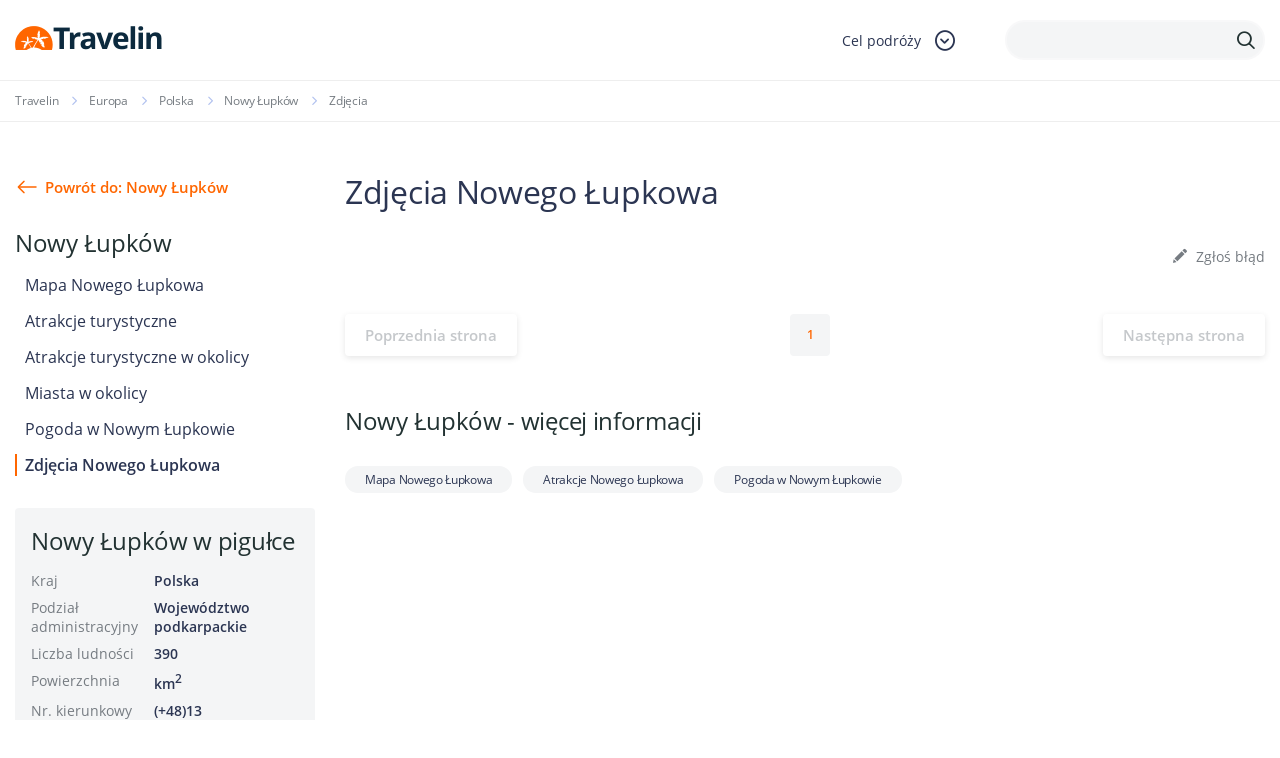

--- FILE ---
content_type: text/html; charset=utf-8
request_url: https://www.google.com/recaptcha/api2/anchor?ar=1&k=6LcpANYUAAAAAHpy8k87Cr289aRQ-Z6rBgt2PSk8&co=aHR0cHM6Ly93d3cudHJhdmVsaW4ucGw6NDQz&hl=en&v=N67nZn4AqZkNcbeMu4prBgzg&size=invisible&anchor-ms=40000&execute-ms=30000&cb=bbj807x35hpw
body_size: 48463
content:
<!DOCTYPE HTML><html dir="ltr" lang="en"><head><meta http-equiv="Content-Type" content="text/html; charset=UTF-8">
<meta http-equiv="X-UA-Compatible" content="IE=edge">
<title>reCAPTCHA</title>
<style type="text/css">
/* cyrillic-ext */
@font-face {
  font-family: 'Roboto';
  font-style: normal;
  font-weight: 400;
  font-stretch: 100%;
  src: url(//fonts.gstatic.com/s/roboto/v48/KFO7CnqEu92Fr1ME7kSn66aGLdTylUAMa3GUBHMdazTgWw.woff2) format('woff2');
  unicode-range: U+0460-052F, U+1C80-1C8A, U+20B4, U+2DE0-2DFF, U+A640-A69F, U+FE2E-FE2F;
}
/* cyrillic */
@font-face {
  font-family: 'Roboto';
  font-style: normal;
  font-weight: 400;
  font-stretch: 100%;
  src: url(//fonts.gstatic.com/s/roboto/v48/KFO7CnqEu92Fr1ME7kSn66aGLdTylUAMa3iUBHMdazTgWw.woff2) format('woff2');
  unicode-range: U+0301, U+0400-045F, U+0490-0491, U+04B0-04B1, U+2116;
}
/* greek-ext */
@font-face {
  font-family: 'Roboto';
  font-style: normal;
  font-weight: 400;
  font-stretch: 100%;
  src: url(//fonts.gstatic.com/s/roboto/v48/KFO7CnqEu92Fr1ME7kSn66aGLdTylUAMa3CUBHMdazTgWw.woff2) format('woff2');
  unicode-range: U+1F00-1FFF;
}
/* greek */
@font-face {
  font-family: 'Roboto';
  font-style: normal;
  font-weight: 400;
  font-stretch: 100%;
  src: url(//fonts.gstatic.com/s/roboto/v48/KFO7CnqEu92Fr1ME7kSn66aGLdTylUAMa3-UBHMdazTgWw.woff2) format('woff2');
  unicode-range: U+0370-0377, U+037A-037F, U+0384-038A, U+038C, U+038E-03A1, U+03A3-03FF;
}
/* math */
@font-face {
  font-family: 'Roboto';
  font-style: normal;
  font-weight: 400;
  font-stretch: 100%;
  src: url(//fonts.gstatic.com/s/roboto/v48/KFO7CnqEu92Fr1ME7kSn66aGLdTylUAMawCUBHMdazTgWw.woff2) format('woff2');
  unicode-range: U+0302-0303, U+0305, U+0307-0308, U+0310, U+0312, U+0315, U+031A, U+0326-0327, U+032C, U+032F-0330, U+0332-0333, U+0338, U+033A, U+0346, U+034D, U+0391-03A1, U+03A3-03A9, U+03B1-03C9, U+03D1, U+03D5-03D6, U+03F0-03F1, U+03F4-03F5, U+2016-2017, U+2034-2038, U+203C, U+2040, U+2043, U+2047, U+2050, U+2057, U+205F, U+2070-2071, U+2074-208E, U+2090-209C, U+20D0-20DC, U+20E1, U+20E5-20EF, U+2100-2112, U+2114-2115, U+2117-2121, U+2123-214F, U+2190, U+2192, U+2194-21AE, U+21B0-21E5, U+21F1-21F2, U+21F4-2211, U+2213-2214, U+2216-22FF, U+2308-230B, U+2310, U+2319, U+231C-2321, U+2336-237A, U+237C, U+2395, U+239B-23B7, U+23D0, U+23DC-23E1, U+2474-2475, U+25AF, U+25B3, U+25B7, U+25BD, U+25C1, U+25CA, U+25CC, U+25FB, U+266D-266F, U+27C0-27FF, U+2900-2AFF, U+2B0E-2B11, U+2B30-2B4C, U+2BFE, U+3030, U+FF5B, U+FF5D, U+1D400-1D7FF, U+1EE00-1EEFF;
}
/* symbols */
@font-face {
  font-family: 'Roboto';
  font-style: normal;
  font-weight: 400;
  font-stretch: 100%;
  src: url(//fonts.gstatic.com/s/roboto/v48/KFO7CnqEu92Fr1ME7kSn66aGLdTylUAMaxKUBHMdazTgWw.woff2) format('woff2');
  unicode-range: U+0001-000C, U+000E-001F, U+007F-009F, U+20DD-20E0, U+20E2-20E4, U+2150-218F, U+2190, U+2192, U+2194-2199, U+21AF, U+21E6-21F0, U+21F3, U+2218-2219, U+2299, U+22C4-22C6, U+2300-243F, U+2440-244A, U+2460-24FF, U+25A0-27BF, U+2800-28FF, U+2921-2922, U+2981, U+29BF, U+29EB, U+2B00-2BFF, U+4DC0-4DFF, U+FFF9-FFFB, U+10140-1018E, U+10190-1019C, U+101A0, U+101D0-101FD, U+102E0-102FB, U+10E60-10E7E, U+1D2C0-1D2D3, U+1D2E0-1D37F, U+1F000-1F0FF, U+1F100-1F1AD, U+1F1E6-1F1FF, U+1F30D-1F30F, U+1F315, U+1F31C, U+1F31E, U+1F320-1F32C, U+1F336, U+1F378, U+1F37D, U+1F382, U+1F393-1F39F, U+1F3A7-1F3A8, U+1F3AC-1F3AF, U+1F3C2, U+1F3C4-1F3C6, U+1F3CA-1F3CE, U+1F3D4-1F3E0, U+1F3ED, U+1F3F1-1F3F3, U+1F3F5-1F3F7, U+1F408, U+1F415, U+1F41F, U+1F426, U+1F43F, U+1F441-1F442, U+1F444, U+1F446-1F449, U+1F44C-1F44E, U+1F453, U+1F46A, U+1F47D, U+1F4A3, U+1F4B0, U+1F4B3, U+1F4B9, U+1F4BB, U+1F4BF, U+1F4C8-1F4CB, U+1F4D6, U+1F4DA, U+1F4DF, U+1F4E3-1F4E6, U+1F4EA-1F4ED, U+1F4F7, U+1F4F9-1F4FB, U+1F4FD-1F4FE, U+1F503, U+1F507-1F50B, U+1F50D, U+1F512-1F513, U+1F53E-1F54A, U+1F54F-1F5FA, U+1F610, U+1F650-1F67F, U+1F687, U+1F68D, U+1F691, U+1F694, U+1F698, U+1F6AD, U+1F6B2, U+1F6B9-1F6BA, U+1F6BC, U+1F6C6-1F6CF, U+1F6D3-1F6D7, U+1F6E0-1F6EA, U+1F6F0-1F6F3, U+1F6F7-1F6FC, U+1F700-1F7FF, U+1F800-1F80B, U+1F810-1F847, U+1F850-1F859, U+1F860-1F887, U+1F890-1F8AD, U+1F8B0-1F8BB, U+1F8C0-1F8C1, U+1F900-1F90B, U+1F93B, U+1F946, U+1F984, U+1F996, U+1F9E9, U+1FA00-1FA6F, U+1FA70-1FA7C, U+1FA80-1FA89, U+1FA8F-1FAC6, U+1FACE-1FADC, U+1FADF-1FAE9, U+1FAF0-1FAF8, U+1FB00-1FBFF;
}
/* vietnamese */
@font-face {
  font-family: 'Roboto';
  font-style: normal;
  font-weight: 400;
  font-stretch: 100%;
  src: url(//fonts.gstatic.com/s/roboto/v48/KFO7CnqEu92Fr1ME7kSn66aGLdTylUAMa3OUBHMdazTgWw.woff2) format('woff2');
  unicode-range: U+0102-0103, U+0110-0111, U+0128-0129, U+0168-0169, U+01A0-01A1, U+01AF-01B0, U+0300-0301, U+0303-0304, U+0308-0309, U+0323, U+0329, U+1EA0-1EF9, U+20AB;
}
/* latin-ext */
@font-face {
  font-family: 'Roboto';
  font-style: normal;
  font-weight: 400;
  font-stretch: 100%;
  src: url(//fonts.gstatic.com/s/roboto/v48/KFO7CnqEu92Fr1ME7kSn66aGLdTylUAMa3KUBHMdazTgWw.woff2) format('woff2');
  unicode-range: U+0100-02BA, U+02BD-02C5, U+02C7-02CC, U+02CE-02D7, U+02DD-02FF, U+0304, U+0308, U+0329, U+1D00-1DBF, U+1E00-1E9F, U+1EF2-1EFF, U+2020, U+20A0-20AB, U+20AD-20C0, U+2113, U+2C60-2C7F, U+A720-A7FF;
}
/* latin */
@font-face {
  font-family: 'Roboto';
  font-style: normal;
  font-weight: 400;
  font-stretch: 100%;
  src: url(//fonts.gstatic.com/s/roboto/v48/KFO7CnqEu92Fr1ME7kSn66aGLdTylUAMa3yUBHMdazQ.woff2) format('woff2');
  unicode-range: U+0000-00FF, U+0131, U+0152-0153, U+02BB-02BC, U+02C6, U+02DA, U+02DC, U+0304, U+0308, U+0329, U+2000-206F, U+20AC, U+2122, U+2191, U+2193, U+2212, U+2215, U+FEFF, U+FFFD;
}
/* cyrillic-ext */
@font-face {
  font-family: 'Roboto';
  font-style: normal;
  font-weight: 500;
  font-stretch: 100%;
  src: url(//fonts.gstatic.com/s/roboto/v48/KFO7CnqEu92Fr1ME7kSn66aGLdTylUAMa3GUBHMdazTgWw.woff2) format('woff2');
  unicode-range: U+0460-052F, U+1C80-1C8A, U+20B4, U+2DE0-2DFF, U+A640-A69F, U+FE2E-FE2F;
}
/* cyrillic */
@font-face {
  font-family: 'Roboto';
  font-style: normal;
  font-weight: 500;
  font-stretch: 100%;
  src: url(//fonts.gstatic.com/s/roboto/v48/KFO7CnqEu92Fr1ME7kSn66aGLdTylUAMa3iUBHMdazTgWw.woff2) format('woff2');
  unicode-range: U+0301, U+0400-045F, U+0490-0491, U+04B0-04B1, U+2116;
}
/* greek-ext */
@font-face {
  font-family: 'Roboto';
  font-style: normal;
  font-weight: 500;
  font-stretch: 100%;
  src: url(//fonts.gstatic.com/s/roboto/v48/KFO7CnqEu92Fr1ME7kSn66aGLdTylUAMa3CUBHMdazTgWw.woff2) format('woff2');
  unicode-range: U+1F00-1FFF;
}
/* greek */
@font-face {
  font-family: 'Roboto';
  font-style: normal;
  font-weight: 500;
  font-stretch: 100%;
  src: url(//fonts.gstatic.com/s/roboto/v48/KFO7CnqEu92Fr1ME7kSn66aGLdTylUAMa3-UBHMdazTgWw.woff2) format('woff2');
  unicode-range: U+0370-0377, U+037A-037F, U+0384-038A, U+038C, U+038E-03A1, U+03A3-03FF;
}
/* math */
@font-face {
  font-family: 'Roboto';
  font-style: normal;
  font-weight: 500;
  font-stretch: 100%;
  src: url(//fonts.gstatic.com/s/roboto/v48/KFO7CnqEu92Fr1ME7kSn66aGLdTylUAMawCUBHMdazTgWw.woff2) format('woff2');
  unicode-range: U+0302-0303, U+0305, U+0307-0308, U+0310, U+0312, U+0315, U+031A, U+0326-0327, U+032C, U+032F-0330, U+0332-0333, U+0338, U+033A, U+0346, U+034D, U+0391-03A1, U+03A3-03A9, U+03B1-03C9, U+03D1, U+03D5-03D6, U+03F0-03F1, U+03F4-03F5, U+2016-2017, U+2034-2038, U+203C, U+2040, U+2043, U+2047, U+2050, U+2057, U+205F, U+2070-2071, U+2074-208E, U+2090-209C, U+20D0-20DC, U+20E1, U+20E5-20EF, U+2100-2112, U+2114-2115, U+2117-2121, U+2123-214F, U+2190, U+2192, U+2194-21AE, U+21B0-21E5, U+21F1-21F2, U+21F4-2211, U+2213-2214, U+2216-22FF, U+2308-230B, U+2310, U+2319, U+231C-2321, U+2336-237A, U+237C, U+2395, U+239B-23B7, U+23D0, U+23DC-23E1, U+2474-2475, U+25AF, U+25B3, U+25B7, U+25BD, U+25C1, U+25CA, U+25CC, U+25FB, U+266D-266F, U+27C0-27FF, U+2900-2AFF, U+2B0E-2B11, U+2B30-2B4C, U+2BFE, U+3030, U+FF5B, U+FF5D, U+1D400-1D7FF, U+1EE00-1EEFF;
}
/* symbols */
@font-face {
  font-family: 'Roboto';
  font-style: normal;
  font-weight: 500;
  font-stretch: 100%;
  src: url(//fonts.gstatic.com/s/roboto/v48/KFO7CnqEu92Fr1ME7kSn66aGLdTylUAMaxKUBHMdazTgWw.woff2) format('woff2');
  unicode-range: U+0001-000C, U+000E-001F, U+007F-009F, U+20DD-20E0, U+20E2-20E4, U+2150-218F, U+2190, U+2192, U+2194-2199, U+21AF, U+21E6-21F0, U+21F3, U+2218-2219, U+2299, U+22C4-22C6, U+2300-243F, U+2440-244A, U+2460-24FF, U+25A0-27BF, U+2800-28FF, U+2921-2922, U+2981, U+29BF, U+29EB, U+2B00-2BFF, U+4DC0-4DFF, U+FFF9-FFFB, U+10140-1018E, U+10190-1019C, U+101A0, U+101D0-101FD, U+102E0-102FB, U+10E60-10E7E, U+1D2C0-1D2D3, U+1D2E0-1D37F, U+1F000-1F0FF, U+1F100-1F1AD, U+1F1E6-1F1FF, U+1F30D-1F30F, U+1F315, U+1F31C, U+1F31E, U+1F320-1F32C, U+1F336, U+1F378, U+1F37D, U+1F382, U+1F393-1F39F, U+1F3A7-1F3A8, U+1F3AC-1F3AF, U+1F3C2, U+1F3C4-1F3C6, U+1F3CA-1F3CE, U+1F3D4-1F3E0, U+1F3ED, U+1F3F1-1F3F3, U+1F3F5-1F3F7, U+1F408, U+1F415, U+1F41F, U+1F426, U+1F43F, U+1F441-1F442, U+1F444, U+1F446-1F449, U+1F44C-1F44E, U+1F453, U+1F46A, U+1F47D, U+1F4A3, U+1F4B0, U+1F4B3, U+1F4B9, U+1F4BB, U+1F4BF, U+1F4C8-1F4CB, U+1F4D6, U+1F4DA, U+1F4DF, U+1F4E3-1F4E6, U+1F4EA-1F4ED, U+1F4F7, U+1F4F9-1F4FB, U+1F4FD-1F4FE, U+1F503, U+1F507-1F50B, U+1F50D, U+1F512-1F513, U+1F53E-1F54A, U+1F54F-1F5FA, U+1F610, U+1F650-1F67F, U+1F687, U+1F68D, U+1F691, U+1F694, U+1F698, U+1F6AD, U+1F6B2, U+1F6B9-1F6BA, U+1F6BC, U+1F6C6-1F6CF, U+1F6D3-1F6D7, U+1F6E0-1F6EA, U+1F6F0-1F6F3, U+1F6F7-1F6FC, U+1F700-1F7FF, U+1F800-1F80B, U+1F810-1F847, U+1F850-1F859, U+1F860-1F887, U+1F890-1F8AD, U+1F8B0-1F8BB, U+1F8C0-1F8C1, U+1F900-1F90B, U+1F93B, U+1F946, U+1F984, U+1F996, U+1F9E9, U+1FA00-1FA6F, U+1FA70-1FA7C, U+1FA80-1FA89, U+1FA8F-1FAC6, U+1FACE-1FADC, U+1FADF-1FAE9, U+1FAF0-1FAF8, U+1FB00-1FBFF;
}
/* vietnamese */
@font-face {
  font-family: 'Roboto';
  font-style: normal;
  font-weight: 500;
  font-stretch: 100%;
  src: url(//fonts.gstatic.com/s/roboto/v48/KFO7CnqEu92Fr1ME7kSn66aGLdTylUAMa3OUBHMdazTgWw.woff2) format('woff2');
  unicode-range: U+0102-0103, U+0110-0111, U+0128-0129, U+0168-0169, U+01A0-01A1, U+01AF-01B0, U+0300-0301, U+0303-0304, U+0308-0309, U+0323, U+0329, U+1EA0-1EF9, U+20AB;
}
/* latin-ext */
@font-face {
  font-family: 'Roboto';
  font-style: normal;
  font-weight: 500;
  font-stretch: 100%;
  src: url(//fonts.gstatic.com/s/roboto/v48/KFO7CnqEu92Fr1ME7kSn66aGLdTylUAMa3KUBHMdazTgWw.woff2) format('woff2');
  unicode-range: U+0100-02BA, U+02BD-02C5, U+02C7-02CC, U+02CE-02D7, U+02DD-02FF, U+0304, U+0308, U+0329, U+1D00-1DBF, U+1E00-1E9F, U+1EF2-1EFF, U+2020, U+20A0-20AB, U+20AD-20C0, U+2113, U+2C60-2C7F, U+A720-A7FF;
}
/* latin */
@font-face {
  font-family: 'Roboto';
  font-style: normal;
  font-weight: 500;
  font-stretch: 100%;
  src: url(//fonts.gstatic.com/s/roboto/v48/KFO7CnqEu92Fr1ME7kSn66aGLdTylUAMa3yUBHMdazQ.woff2) format('woff2');
  unicode-range: U+0000-00FF, U+0131, U+0152-0153, U+02BB-02BC, U+02C6, U+02DA, U+02DC, U+0304, U+0308, U+0329, U+2000-206F, U+20AC, U+2122, U+2191, U+2193, U+2212, U+2215, U+FEFF, U+FFFD;
}
/* cyrillic-ext */
@font-face {
  font-family: 'Roboto';
  font-style: normal;
  font-weight: 900;
  font-stretch: 100%;
  src: url(//fonts.gstatic.com/s/roboto/v48/KFO7CnqEu92Fr1ME7kSn66aGLdTylUAMa3GUBHMdazTgWw.woff2) format('woff2');
  unicode-range: U+0460-052F, U+1C80-1C8A, U+20B4, U+2DE0-2DFF, U+A640-A69F, U+FE2E-FE2F;
}
/* cyrillic */
@font-face {
  font-family: 'Roboto';
  font-style: normal;
  font-weight: 900;
  font-stretch: 100%;
  src: url(//fonts.gstatic.com/s/roboto/v48/KFO7CnqEu92Fr1ME7kSn66aGLdTylUAMa3iUBHMdazTgWw.woff2) format('woff2');
  unicode-range: U+0301, U+0400-045F, U+0490-0491, U+04B0-04B1, U+2116;
}
/* greek-ext */
@font-face {
  font-family: 'Roboto';
  font-style: normal;
  font-weight: 900;
  font-stretch: 100%;
  src: url(//fonts.gstatic.com/s/roboto/v48/KFO7CnqEu92Fr1ME7kSn66aGLdTylUAMa3CUBHMdazTgWw.woff2) format('woff2');
  unicode-range: U+1F00-1FFF;
}
/* greek */
@font-face {
  font-family: 'Roboto';
  font-style: normal;
  font-weight: 900;
  font-stretch: 100%;
  src: url(//fonts.gstatic.com/s/roboto/v48/KFO7CnqEu92Fr1ME7kSn66aGLdTylUAMa3-UBHMdazTgWw.woff2) format('woff2');
  unicode-range: U+0370-0377, U+037A-037F, U+0384-038A, U+038C, U+038E-03A1, U+03A3-03FF;
}
/* math */
@font-face {
  font-family: 'Roboto';
  font-style: normal;
  font-weight: 900;
  font-stretch: 100%;
  src: url(//fonts.gstatic.com/s/roboto/v48/KFO7CnqEu92Fr1ME7kSn66aGLdTylUAMawCUBHMdazTgWw.woff2) format('woff2');
  unicode-range: U+0302-0303, U+0305, U+0307-0308, U+0310, U+0312, U+0315, U+031A, U+0326-0327, U+032C, U+032F-0330, U+0332-0333, U+0338, U+033A, U+0346, U+034D, U+0391-03A1, U+03A3-03A9, U+03B1-03C9, U+03D1, U+03D5-03D6, U+03F0-03F1, U+03F4-03F5, U+2016-2017, U+2034-2038, U+203C, U+2040, U+2043, U+2047, U+2050, U+2057, U+205F, U+2070-2071, U+2074-208E, U+2090-209C, U+20D0-20DC, U+20E1, U+20E5-20EF, U+2100-2112, U+2114-2115, U+2117-2121, U+2123-214F, U+2190, U+2192, U+2194-21AE, U+21B0-21E5, U+21F1-21F2, U+21F4-2211, U+2213-2214, U+2216-22FF, U+2308-230B, U+2310, U+2319, U+231C-2321, U+2336-237A, U+237C, U+2395, U+239B-23B7, U+23D0, U+23DC-23E1, U+2474-2475, U+25AF, U+25B3, U+25B7, U+25BD, U+25C1, U+25CA, U+25CC, U+25FB, U+266D-266F, U+27C0-27FF, U+2900-2AFF, U+2B0E-2B11, U+2B30-2B4C, U+2BFE, U+3030, U+FF5B, U+FF5D, U+1D400-1D7FF, U+1EE00-1EEFF;
}
/* symbols */
@font-face {
  font-family: 'Roboto';
  font-style: normal;
  font-weight: 900;
  font-stretch: 100%;
  src: url(//fonts.gstatic.com/s/roboto/v48/KFO7CnqEu92Fr1ME7kSn66aGLdTylUAMaxKUBHMdazTgWw.woff2) format('woff2');
  unicode-range: U+0001-000C, U+000E-001F, U+007F-009F, U+20DD-20E0, U+20E2-20E4, U+2150-218F, U+2190, U+2192, U+2194-2199, U+21AF, U+21E6-21F0, U+21F3, U+2218-2219, U+2299, U+22C4-22C6, U+2300-243F, U+2440-244A, U+2460-24FF, U+25A0-27BF, U+2800-28FF, U+2921-2922, U+2981, U+29BF, U+29EB, U+2B00-2BFF, U+4DC0-4DFF, U+FFF9-FFFB, U+10140-1018E, U+10190-1019C, U+101A0, U+101D0-101FD, U+102E0-102FB, U+10E60-10E7E, U+1D2C0-1D2D3, U+1D2E0-1D37F, U+1F000-1F0FF, U+1F100-1F1AD, U+1F1E6-1F1FF, U+1F30D-1F30F, U+1F315, U+1F31C, U+1F31E, U+1F320-1F32C, U+1F336, U+1F378, U+1F37D, U+1F382, U+1F393-1F39F, U+1F3A7-1F3A8, U+1F3AC-1F3AF, U+1F3C2, U+1F3C4-1F3C6, U+1F3CA-1F3CE, U+1F3D4-1F3E0, U+1F3ED, U+1F3F1-1F3F3, U+1F3F5-1F3F7, U+1F408, U+1F415, U+1F41F, U+1F426, U+1F43F, U+1F441-1F442, U+1F444, U+1F446-1F449, U+1F44C-1F44E, U+1F453, U+1F46A, U+1F47D, U+1F4A3, U+1F4B0, U+1F4B3, U+1F4B9, U+1F4BB, U+1F4BF, U+1F4C8-1F4CB, U+1F4D6, U+1F4DA, U+1F4DF, U+1F4E3-1F4E6, U+1F4EA-1F4ED, U+1F4F7, U+1F4F9-1F4FB, U+1F4FD-1F4FE, U+1F503, U+1F507-1F50B, U+1F50D, U+1F512-1F513, U+1F53E-1F54A, U+1F54F-1F5FA, U+1F610, U+1F650-1F67F, U+1F687, U+1F68D, U+1F691, U+1F694, U+1F698, U+1F6AD, U+1F6B2, U+1F6B9-1F6BA, U+1F6BC, U+1F6C6-1F6CF, U+1F6D3-1F6D7, U+1F6E0-1F6EA, U+1F6F0-1F6F3, U+1F6F7-1F6FC, U+1F700-1F7FF, U+1F800-1F80B, U+1F810-1F847, U+1F850-1F859, U+1F860-1F887, U+1F890-1F8AD, U+1F8B0-1F8BB, U+1F8C0-1F8C1, U+1F900-1F90B, U+1F93B, U+1F946, U+1F984, U+1F996, U+1F9E9, U+1FA00-1FA6F, U+1FA70-1FA7C, U+1FA80-1FA89, U+1FA8F-1FAC6, U+1FACE-1FADC, U+1FADF-1FAE9, U+1FAF0-1FAF8, U+1FB00-1FBFF;
}
/* vietnamese */
@font-face {
  font-family: 'Roboto';
  font-style: normal;
  font-weight: 900;
  font-stretch: 100%;
  src: url(//fonts.gstatic.com/s/roboto/v48/KFO7CnqEu92Fr1ME7kSn66aGLdTylUAMa3OUBHMdazTgWw.woff2) format('woff2');
  unicode-range: U+0102-0103, U+0110-0111, U+0128-0129, U+0168-0169, U+01A0-01A1, U+01AF-01B0, U+0300-0301, U+0303-0304, U+0308-0309, U+0323, U+0329, U+1EA0-1EF9, U+20AB;
}
/* latin-ext */
@font-face {
  font-family: 'Roboto';
  font-style: normal;
  font-weight: 900;
  font-stretch: 100%;
  src: url(//fonts.gstatic.com/s/roboto/v48/KFO7CnqEu92Fr1ME7kSn66aGLdTylUAMa3KUBHMdazTgWw.woff2) format('woff2');
  unicode-range: U+0100-02BA, U+02BD-02C5, U+02C7-02CC, U+02CE-02D7, U+02DD-02FF, U+0304, U+0308, U+0329, U+1D00-1DBF, U+1E00-1E9F, U+1EF2-1EFF, U+2020, U+20A0-20AB, U+20AD-20C0, U+2113, U+2C60-2C7F, U+A720-A7FF;
}
/* latin */
@font-face {
  font-family: 'Roboto';
  font-style: normal;
  font-weight: 900;
  font-stretch: 100%;
  src: url(//fonts.gstatic.com/s/roboto/v48/KFO7CnqEu92Fr1ME7kSn66aGLdTylUAMa3yUBHMdazQ.woff2) format('woff2');
  unicode-range: U+0000-00FF, U+0131, U+0152-0153, U+02BB-02BC, U+02C6, U+02DA, U+02DC, U+0304, U+0308, U+0329, U+2000-206F, U+20AC, U+2122, U+2191, U+2193, U+2212, U+2215, U+FEFF, U+FFFD;
}

</style>
<link rel="stylesheet" type="text/css" href="https://www.gstatic.com/recaptcha/releases/N67nZn4AqZkNcbeMu4prBgzg/styles__ltr.css">
<script nonce="9m06lVrfDT6GIwgmGTui_A" type="text/javascript">window['__recaptcha_api'] = 'https://www.google.com/recaptcha/api2/';</script>
<script type="text/javascript" src="https://www.gstatic.com/recaptcha/releases/N67nZn4AqZkNcbeMu4prBgzg/recaptcha__en.js" nonce="9m06lVrfDT6GIwgmGTui_A">
      
    </script></head>
<body><div id="rc-anchor-alert" class="rc-anchor-alert"></div>
<input type="hidden" id="recaptcha-token" value="[base64]">
<script type="text/javascript" nonce="9m06lVrfDT6GIwgmGTui_A">
      recaptcha.anchor.Main.init("[\x22ainput\x22,[\x22bgdata\x22,\x22\x22,\[base64]/[base64]/[base64]/ZyhXLGgpOnEoW04sMjEsbF0sVywwKSxoKSxmYWxzZSxmYWxzZSl9Y2F0Y2goayl7RygzNTgsVyk/[base64]/[base64]/[base64]/[base64]/[base64]/[base64]/[base64]/bmV3IEJbT10oRFswXSk6dz09Mj9uZXcgQltPXShEWzBdLERbMV0pOnc9PTM/bmV3IEJbT10oRFswXSxEWzFdLERbMl0pOnc9PTQ/[base64]/[base64]/[base64]/[base64]/[base64]\\u003d\x22,\[base64]\\u003d\x22,\x22woHChVjDt8Kqf0/CusO5Yx/[base64]/[base64]/DuFzCksKowpvDuAVULGXDvMOofVkdCsKPXxoewrzDpSHCn8KNBGvCr8OZEcOJw5zCmMOhw5fDncKDwqXClERJwo8/[base64]/DoxEOSgjDrMO+YsKdwp7CqRVewrtmwqrCoMOhS8Oyw5/CiXnChyEPw4PDrAxDwq7DscKvwrXChcKkWsOVwpbClFTCo3vCq3F0w7vDgGrCvcKoDGYMe8O+w4DDli5jJRHDvcOaDMKUwqvDozTDsMOnNcOED0dbVcOXdcOEfCcNesOMIsKYwp/CmMKMwq/DoxRIw5xJw7/DgsOzDMKPW8KOE8OeF8OCecKrw73DmGPCkmPDk1p+KcKvw4LCg8O2wqnDpcKgcsOmwqfDp0MxOCrClhjDlQNHPsKmw4bDuQ/Dg2Y8KsOrwrtvwrV4QinCjUUpQ8K4wpPCm8Ouw75+a8KRCMKmw6x0wqMxwrHDgsKkwoMdTG/ChcK4wpswwrcCO8OsesKhw5/Dnx87Y8O+LcKyw7zDt8O1VC9Mw43DnQzDnTvCjQNpMFMsHQjDn8O6ETATwoXCiUPCm2jCksKCwprDmcKbYy/[base64]/[base64]/CrsKDwq8ZBhDCmsOONmcSdsKXwoUlw45twoTCkW5qwoJ1wrvCkQIraFMeHHDCocOsfMOmVwIOwqBzbsOPwrgFTsKvwosKw4zDlCgkecOZEjZuZcOZdnXDlmjCt8OSNRXClTp/[base64]/[base64]/[base64]/wqkYwoQzW8Omw7l3w7bDnMKAIBEMcWRGZC0bERzDmMOXAVFHw5PDl8O3w6fDl8Kow7x4w6TDhcOFwrXDg8OVLkJtwr1PPcORw5vDikrCv8Ojw4Ylw5tsF8KFUsKobnPDi8KxwrHDhkgNVywXw7kWf8OqwqHCvsOHUlFVw7BNLMOCe2XDi8K6wpZ/BsK/cV3Dv8K3BcKDd1AiS8OWNiwFXB4zwo/Do8KEG8OTwrdWR1vDuGvCoMOkewwBw54wDsO/AyPDhcKIewtHw4bDv8Kefk5wBcOvwpxPP1dyGMKmXV7CvWXCjDVja13Drjx+w799wrxkcBwLeVLDjcO4wptoaMOjBShiAsKYU15rwokNwqLDrmRpWnTDqybDgMKeN8K3wrjCryV1ZsOYwqBVccKEGyjDsF4pFFQlD1nDssOlw5jDtsKEwpfDv8O/VcKCf1kbw6fDgGBIwpApG8KbYH/CrcK1wozCmcO+w5LDvMOoAsKbHsKzw6TCtjHCvsK2w71cIGhGwoHDjMOoLMOINMK2HcK0wqoZNlheaRlbCWbDgA3DinPChsKLwq3Cq1fDgMOcBsKzUcOLGg4qwrUUE3EEwpEfwq/Cl8O4wpkua0TDlsK6wozCsBzCtMOzwrh2O8OOwqdvWsOyayfDujhmwp4mbR3DmHvDiA7Cm8ObCsKtAV7DrMKwwrLDvUR+w6nCkMOLwpPCtsOjacOzJktgKMKlw7xgNx3Ck2DCu1HDmMOMDwcYwpR5eR84RsKowpLCqcO5a1LCmSMsXgAhFWPCn3Q2LjvDgFbDrhxYH0/Cl8OhwqHDt8KfwrjCim4Qw63CpsKbwqkRHsOwQcK/[base64]/wobDssOUwrLCpWJMPGHDiMKzw7XDh8OSw7jDmSJAw4lnw4zDsX7ChcKBf8K/wpXDpMKAWsKwDVgvL8OZwr/DlyXDpMOoasKvwoZVwqcWw6nDpsOWw6/DuFrCm8O4FsK0wrvCusKkWMKdw4AOw4EWwqhKNsKkw4RIwrolcHTCgUTDtsOODsKOw6vCtXXDoS1XNynCvMOow7nCvMObw6/[base64]/w51Kw5fDt8Kiw6YvScKNw4vCuDnCgh/DsHfCpcKUwrpmw4fDpMOBWcOBdcOKwo0lwrphExTDtMOhwqTCicKFSknDmcKhwqvDiA8Pw6M5w48sw4N/DXBvw6vDqcKWSQwkw4RzXzBYYMKjdMOqwqU4Zm3Cp8OEXH7CoEggLcOhDHPCk8OtLMKaehRqSGDDiMKZeCdlw47CrFfDiMOJMljDuMK7KC1xw4liw4wAw4oFw7VRbMOUN0/[base64]/DmFEuwp/CkMK2w4x8wqgVB8KoGsKzw73CsCDCuXDDr27DucKOVsOcUcKjHMO1bMO4w4AIworCjcKcwrLCq8KAw5HDq8OIYA8Dw51TYMOdKzHDvMKSbUzDimZtTsKeSMKEVsKXwp5jw5IDw6xmw5ZTPkwGdxXCtEARwoLDrsKSfCrDjgnDjcOGw493wpvDhF/Cq8OeEcKQGR0VCMOMRcK0EA7Dtn7Dm1FKZsKww7/DlcKAwp/DpAHDrsO9w6HDpV7ChARmw5YSw5RNwo1rw6rDo8KIw4TDt8KTwo4/[base64]/wqFIwotUw6FgXcOqQ2XDqwprw4PCtMK5QXbCjSNvwp8kM8O/w4nDoEPCrMKMcyHDgcKaQXLDosOtJQXCqxbDi0wkZcKvw6IAw63CkzXCocOuw7/DvMKKbcKew6lOwovCs8O6wohdwqXCsMK9N8Kbw7g+CMK/eAxDwqDCkMK/wodwInfDvh3CmTQ0JycZw6XDhsO7wqvCisKabcKjw6PDrk8+C8KCwrZFwoHChcKWBxDCosKPw7vCoigYw4vCnExUwqMnKcOjw4AYHMOfYsK/AMO2e8Ouw6/[base64]/IcOPXMOhw7LDrsKmJ8K2wpDCh8Kowp7DnhjDr8OxLE5MV1PCp05Zw7piwqErw5rCvmRyDsKYZsOpI8OxwpQMY8O2wqXCi8KfIhvCv8K6w4Yfb8K8W1Vlwqx5BMOAZiwcSHcTw7tlZ31CQcOVUcK2FMK7wq/DrMO8w5lnw4MSUMOhwrdGW3cBwr/DuHwbSsORRx9QwrjDicOVwr8hw67DncK0bMObwrDDgyTCiMO9GcKTw7nDkh3ChA7CmsKbwoUcwpPDuWbCp8OIY8OxHXvDucOwDcKndcO7w5wLw4Rjw7MHaHfCoErCphXClMO2UkZrEALCm2otw6kRYwfCksK0YAI/FsKzw6pNw5DClE/DsMKAw6pzw7/Ds8O9wo08IsOowoptw5TCqcKtUGLDiWnCjcOmwq87ZCfChcK+MCTDnsKaRsOcbHpQSMKFw5HDg8K1cw7DjsKcwp13TxrDosK2NRHDrMOiCCzDlMOEwr1nwrHDonTDuxFjw544D8OSwqJCw7FnNMKhRkspTk8gXMO6eWFbVMK/w5wRcDTDgF3CmwgHdxwqw6rCk8KAUcOCw7c7OMO8wrA4JUvCjBfCnjd1wrJNwqLCsSHCjsKfw5vDtDnDvkTCvz0xIsONUsOlwpIGdyrDpsOxAsKcw4LCqjoGw7TDp8KGVQB8wqQBVsKVw59Sw6PDpSXDoWzDinLDgQIaw5xEfTLCqWzCnMOqw4BEKA/Di8K5djQpwpPDtMKOw5XCoS5jbcOawqRww7YHYMOTCcOOW8KVwqQRcMOuM8K0a8OYwoPCkMKNYQULaBRwIiF+w6k7wqvDpMOqOMORaSjCm8KyPhtja8OXP8KPw6zCjsKeNRZew4TCkkvDq2DCoMOswqjDiBpJw40PLBzCuW/Dg8KAwopFNSAIfBPDn2PCq1jCjcKBVMOwwojCkw0yw4HCqMKFTMKaJMO1wo5zSMOTAG9eM8KBwpRLM3w6I8OHwoBmH1wUw7XDghNDw4/DjcKOFMOObn7DuV4iR2bDuDxXYMOKRcKeKMOsw6HCrsKBaRl5XsKlIQvClcKvw4NZPU9FSMK3HVZ3w6vCnMKvZsO3CsKhw7rDqcKka8KVQsOFw7vCg8O9wq1Ew73Cv1MeaANubMKIQ8KKNlPDi8OUw5NbAmc/[base64]/CgXxyf1rCi8OnKsKeIljDpcOVMcOQN13DgsOmA8KQUjDDhMKnFMOrw7Mswq1pwrjCscOfQ8K0w40Gw7B/WHTCn8OxQMKAwpbCtMO8wp9Fw63ClcOHUUQPwrvDrcKjwoF1w7nDucKywoE9w5/CqGfDuFoxFCd+wow6wp/CvijDnBjCkD1te1F7QMOUIsKmwq3CoC/[base64]/[base64]/CscOBw6p2aXfCsWbCpWVSUEzCocKmJsKvI01qw6TDm0k5CTHCuMK7wpdCYcO5Szt8OV5JwrJ9woXCgMOJw7XCtxUKw4/[base64]/DoAXDmcK1wpnDpzY0DSYXw4skCzg7fCvCkcObLcK/Okp3BiPDjcKZZWjDvcKJcV/Dp8OaLMOOwowjwp5aUQjCqcOWwr3CocOVw7zDo8Onw7XCo8Ofwp3CnMOtRsOVMS/[base64]/[base64]/CqMOCwrp3KkhuSsOiw6fCvsONPn8Swq3Ck8O2w73CqsKFwqExGsOfYMOqw4E4w6zDoH5TEz8rNcOjQFnCk8O6bjpcw6XCnMKhw74AKxPCihzChMOlCMONRSfDiDxuw4YkEVzDgsO6XsKPWWxBf8OZME1Jw6gUw6HCmcOHbyzCozBhw5/[base64]/DkkICGcKXYi5jfcKCwoTDtA0XwqBDFArDjSrColHCpWDCp8OMVMKzwpB6ThRpwoNKwqlqw4dWQF/Dv8OsYjzCjDhoGsOMw5TCuzYGeDXDlHvCmsKAwo8JwrIuFzBFUcKVwrFhw5tCwp5VWSNGa8ONwrdnw5fDtsOoK8OaQVdcTsOQJ05QLQPCksOLZsO7QsO2V8Ofwr/CjsOGwq5Fw44vw5HDlVoeYh1ewrbDrMO6w6hJw74pSn0ow5DDl2LDssOsQkPCjsOzw7XCsS/CrSPDqMKNK8OOYMKlR8KVwpNgwqR3EmXCocOTJcOyOgx+XsKGPsKBwrrCo8OLw7dQZ37CrMOWwq5xYcK/w5HDlE/DumJ6wqkvw704wqTClQ1Kw7bDnSvDhMKZaQ4UbVpSw6nDq2dtw7ZFMn8XXjUJwoxLw5bChyfDlyvCpW5/w5wWwoAyw61KWsKXLVrDgGrDvsKawqtjFWFNwqfCnRYqVMOrdcKBH8O6PwQCBsKvAR90wqcPwodFVsKUwpvCqcKbW8OZw5PDuyBaD0vCkVrDlcKNTnPDhcO0WTt/FcOKwqsVJUrDsh/Cv3zDq8K7AmfCjMOMw7o+KiFAPUTDq1/CssO/EBtxw5pqOAHCusK1wpBTw7U6JsKbw7AGwpXCucOFw4QVbAB4TDTDocKgCRjCvMKtw7bCv8Kew7UTPsO4VXBAUi3DlcOJwpNdMznCnMKGwpBSTAB/wp0ePkLDhQzCq089w4vDoHfCtcKvGcKfw7EOw4sQUDEEQnRqw6vDsDB5w5jCpR7CvztkSRfCu8OzK2bCvMOwYMObwqUbwpvCvTl7wpI2w61ew6PCgsKBdiXCr8KCw63DvBvDlcOVwpHDoMK1RsKxw6rDqzRrP8OKw4lYRmcKwqbDhjjDuQw6BF/[base64]/CtBZRbG8ACw7Cg8Kqwr9qwqfDny/CpMOCwoAqw6zDlMKOG8KKKMO7NB/CjCp+w7rCo8OkwpfCm8O1GcKoISAawppLGETDucOiwrFlw7HDhXTDvnDCgMOXdsOBw4Qmw5RachXCpmbCmjMUdwTDqCLDocKMRmnDsVxKwpHChsOjw7LDjTdNw54SUwvCnnZAwo/CncKUG8OmMn47LXrDpy3CpcO5w7jDl8O5wrPCp8OJwolGwrbCmcOuY0MnwrRiw6LCsjbClcK/[base64]/[base64]/DtsKWOB1LYcKkYcKvw6clwpLDiMOiP8KuWsKZBHfDvsKewq1yQsK1OiRPOMOqw4JcwowmdsOTP8O7wqBzw6oZw5fDjsODBjDDlMOnw6o0ISTCg8OZAMKhNknCi1rDscKlYzQVOsKKDsKAKggiX8O/L8OMCMK9C8O1Vi1GWB4MfcOUBB8gZDrDu21ow4N/TARAY8Kpe23CoX9Bw6R5w5Rpd1JPw77ChsKIRkNswq9+w75Dw6nDpRbDjVTDksKCVAjCt3rCicOwD8KRw5EUUMK4HBHDtMK6w4LCjWfDqCbDoTtAwozCrWnDkMOWWcKMWhhhP33DqcOQw7tdwqlHw51Lwo/Di8Oya8OxUsKEwp8kbRFfU8OYVHIzw7JbEFIkw50Xwq9ZUDQeMyh6wpfDnXfDqljDq8KawrIUwpfCkTDCmcOrV1TCplkOw6zDvTNhQBvDvSBxw7jDkF80wqfCkcORw7XCoBnCsRjDmElPOkdqw5/DtGU4wrrClcK8wp/DmEMYwoclOBDCqxMYwr7Dj8OABQPCtcOKSSPCgDzCssOaw7bCmMKQwqrDo8OoeWvCm8K2HXYIJMKsw7fDkhw9HkQrN8KjOcKWVG/CsFbCsMO8fQPCvsOwb8OgYsOVwrpuAMKmYMO9BmIpEcO8woZyYHLDr8OieMOMLsOBcETChMOPw57DssKDKWXDkHAQwowywrDCgsOCw7MMw7tvw63DkMK3wr8xwr06wpQEw67CtcKFwpTDmlPCvMO5PDbDkWHCpirDqwXClsOMOMK9EcOqw6zCvMKYMB3CgcO1w5sobW/[base64]/[base64]/[base64]/CqcKhEXbCuMO+wphawoA8w4/CrMKBd3MeQMKOC8KXJSjDrgvDiMOnwqEAwoR1w4LDn0o5ZkPCocKxwq/CosK/w6vCtwgZMn0tw5QBw5fCu3tRAyPCr3rDjsOPw4jDkizCsMOqEnzCuMO5QjPDp8Oxw48/[base64]/w58Zw5AadsOICl/Di1zCusOiwqR6f8KKK1Qxw4bCgMOUw5l+w73DtcK6fcK2HDNzwpZ0PVF3wpZvwpjDgRnDnHbCgMOHwofDisKUcCvDs8KSSWpJw6XCpggGwpk8Zg9tw5PDuMOnw7HDl8O9WsKhwqjCi8OXUMO9dcOEAsOIwrgMccOrPsK/KMO+EUfCiWrCg0bCn8ONGzfCgsKmd3/Dv8O+MsKnGMKdBsOYwrfDnQ3DisOHwqUtT8KPWsOeA0QidMOEwo7CqcKiw5QcwpzDqxPCgcOFbjXDscKpJFZjwpXDt8OcwqcewoLCmzHChsKNw5xHwpvCg8KGGsKxw6oSPG0wDU/DoMKqPsKCwq/[base64]/[base64]/[base64]/T8KRYkfDgTFOW2/[base64]/NTvDlcODwofDrcOfw63DrTnDmcK8w6bCq2kMN1IObRB3CMKxGVcaLy5hJALCmB7Dg0haw5XDgEsUYsO4wpo5wpLCqV/DrSHDqcKvwp05L1EAG8OPcELCgcOVIAzDnMODw6FBwr4xEsOPw5ViesOuZi5cQcOIwoHCqhRlw7HDmhTDkHbDtV3DhMO6wpNUw5HCokHDhg9Zw6cAw57DocOswoNUb3LDvMKaezdSbHwJwpJUIzHCmcORWcObI0FUwqhAwoFCN8K9T8OUw7/Dp8KSw6HDhg4ORMKJI2bDh1dwIFZbwpRZHGUuA8OPEWNAEkBWezh7cQUySMOMHRF5wonDi3zDkcKTw4Ilw73DvCPDhn1MecKQw6/CqEEYUMKhM2zDhcKxwqANwpLCrFUEw43CucOzw6vDm8OxIsKHwq7DqnhCMsOcwrdEwpRcwqJJT2c6H0AhF8KqwpXDq8O6TcOywrHCkkVhw4/CqUE9wpVYw6kww50cD8OBLMOdw6lIasOFwq8+TzhRwqQNFUF7w4cROsOowo7Dhw/DoMKCwp7CkwnCmC/Cp8OlYsOuRsKqwoszwqwXN8K2wotNY8KcwrAOw6nCuD7DsUJ8d1/DggkjQsKjw6HDj8O/fxjCqlROwq06w4o3wq/Dix4TXGzDncOWwoIbwrbDsMKvw5p4E1F8woXDpsOtwpHDt8KBwqgMY8K0w5bDtMKle8OAKsOmJRlRBcOqw7TCliEmwrPDuhwZw49bw6rDjzNSccKtGcKLecOlT8O5w7kpL8OyCjXDscOEOMKTw5EDVmHDp8K8w4PDhATDsmgmX1lQPV8Awp/[base64]/Ci256w4Y2PcOsNUzCu07DnhTCsMKEO8OTwrIEXsOLLsO0PcOZNsKyS1nCviJQWMK5ZMKXWhB2wpfDqMOvwqMgDcO8aV/[base64]/[base64]/[base64]/YcKZw63DtnHDpsKvBAgMBTHCqRxRwpcxR8KtwqzDkgtuwrY2wpLDuSTCnHjCiUHDjMKGwq9cF8KKBMKgw4ppw4HCvQ3Ct8OPwobDtcOxVcK+TMO7YCgRwrLCnAPCrCnDk1Jew4tzw7bCscOswqxsVcK9AsO3w53DmcO1S8K/[base64]/DjUfCoMOGAcKOa1zCvcOMLcKmw4giXFkPJ8KjbsKCKlEcVXvCn8KDwonCnMOlw5ktw4IAIyDDs1HDp2PDmsOewofDm1A3w71MVThowqPDoijDqH9gGH7DhxtOw6bChATCu8KIwp3DrzDCncO3w6Znw5UrwrdBwq3DiMOIw5TCpRxpHBsvTBoiwrrDq8OTwpXCp8KHw5/[base64]/[base64]/CsVMBN08Hw5zDh8O9w5hZwoTCoWUSZyYXw5XDmQ8fwrPDlMKUw4pCw40sKjrCjsOud8OEw4tmPcKKw6VSbAnDgsOwfsOvYcOBejHCu03ChUDDgXjCucKhIcKZLcODIA/[base64]/HjMXdCZQwqLCocOGwrtkVcOawq08w5gNwqHCh8OzDTRJNwPCicOFw5nDkkrDkMO3E8KWJsOiAj7CiMKdPMO7EsK7HlrDgT8NTHPCncOsNMKlw7XDvMK4LcOJw5Itw68dwrTCkQl/Yl3DqG/Cqx9uEcO6V8OTUMOUEcOqIMKmwpB0w7bDig7CusOXR8OXwpLCu33Di8OKw4MNYG4ow4U9wq7CmxjCtErDpBAPZ8O1RMOYw6xWKMKhw55DVRfDpG11wpfDvSjDk0dGYT7DvcO0G8OXPMOkw7o8w50yaMOAanFUwp/[base64]/DssO4EsOvZ8OnK0jDn8Ksw7cnw4x9wopHb8OSwo1+w7nCq8KzFMKHDRnDocK8w4jCmMKQbcKcWsOow4YWw4EdalxqwqHDl8OCw4PCgzvDpcK7w5l2w6zDmFXCrx5aIMONwprDtj5gLXLCuVs5BcKQHcKlH8KBDFXDvRtXwq/CvMOZSkvCojUofsOvLMKTwoo1dFDDpyZLwrbDhxRdwozDjxZFZcK/S8K/KHzCrcOuwr3DqD/DgmgpHsOSw4LDkcO1LhPCicKQEcOQw6A8WW3Dk28cwpLDtS4Bw6Zww7Z6wrHCmsOkwpfDqFVjw5LDvRpUK8KdAFBnccO6WkNPwrdDwrAwEmjDtHvCjcKzw4Rrw4zCj8Oxw7BlwrJBw6Jbw6bCh8KJMsK/HlxITH/[base64]/CtcK3NyxWwr3DvzYuwp0sw4fCsgXCvBvChi3Dq8OPUMKLw5NlwqgSw5IUA8ONwrPCpnEabMKZVkzDkg7DrsOldDnDghJebWo1XMKtFBsNwpAywpvCtVZFw5vCosK7w4rCjnRhDMKiw4/DscKMwrgEwpUvSj07MmTDsx/Dqi/DvWfCvcKbA8K6wrXDmATCg1cZw7s0BcKWF1zCp8KDw6XCi8K5LsKdBxVxwrdewpklw6ZZwqMqZ8K7JBkSNDZ+RsOQLFbClMKbw7lAwrjDrAVqw5kKwpoNwoZJDGNHHG8OKMOIXhDCo2vDh8KeRlJXwp7Di8O3w6UVwqvDnmFVSgUVw5rClMKEOMORHMKzw4hBY0/DtRPCvWVdw7ZrPcKqw5HCrcKsEcKSGXzDkcOgGsKWNMKnRlfCocKhwrvClzzDhlZUwpQaOcKXwogUwrLCm8ODFUPCpMOsw4ZUFCVaw6wJdTlVw59LaMOXwp/DucODfkAZPyzDvcK4w63DpGnCi8OAXsKzCj/DsMKsIx/[base64]/[base64]/I8KxdWfCoR7DqcO2w7IXQMKsd8Orwq5kwqtuw4bDjDZDw5YJwqVvUMK5CwB/wpHCicOMHEvDgMODwoorwr12w5JCLBnDjC/DhlHDjFg5NV4gfsKZAcK6w5EhczDDk8K3w5LCjsKbNVXDiCzCtMOtEMOyNw3ChcO+w5AJw6c8w7HDm3I5wrjCnQ/CnsK2woNEITNTw58/wrrDtcOvcmbDsDXCuMKfacOBTUlUwqvDoh3DnioNesKjw6VoaMORVnJKwqY8f8OcfMKZZ8O/MkwmwqB5wqzDucOewp7DnMKkwoh+woDDs8K0eMOXe8OndXjClEvDpU/CtFoawqTDjsOgw48uwpDCj8KKMcOTwoZtwpjCtcKqw5vCg8KcworDuAnCsjLDhyRMLsKUUcO4ShR5wrN+wr5vwr/[base64]/CmcKUwozClcOswoMjBcOrw7nDlVclwr7DkMOTwobDpnsFDcOVwrQPKz9SDcO3w7vCi8KRwqFAThxtw4ofw43CsADChUF1fMOuwrPCmgnCj8OLZMO1ZMOqwrZNwqpnLD8Bw5XCuXXCq8O+BsOUw69Nw6xlEcOAwoAiwr/DmARRKAQuHW5aw6tQf8Kuw6VAw5vDg8OMw4s5w5TDomTCosKMwqXDuzTDsA0Vw6oMBiDDtWpuw4LDhG7CjDzCmMOAwojCl8K9AsK4wq1XwoQYKXlpYHtEw5Ntw77DjVXDpMO+wo/CssKRwo/Di8KXW3tHPRAxB2RRLk3Dm8Kjwociwod3DcK4Q8Ouw7rCrMK6MsO8wrTCk1EzHMOgIWXCinYOw5PDiSTClV4dTMOOw5ssw63Cjk1iZB/[base64]/ClAHDt0HCrzBQRMOKL8Ovw4PDg8O5wolhwrtOTGZ/csOmwr4GC8OHexDDgcKMbVXDsBkmXyJwFVDCssKGwoIvBwTDj8KWLWrDrVnCmMKdw51+NcOswrDCgMKUT8OtGX3Do8OLwoQGwqHCm8KKw5jDslrChXYHw4EOw4QTw7jCncObwoPDmMOAVMKPa8O3wrFowoXDtcK0wqdPw7/ChRthYcKSK8OoUxPClcKYEDjCusOlw44mw7B6w5U6DcOWbMK2w4kUw4rDi1/DicK2wo/CmMOnSAUKw41TVMKRWsOMbsKqO8K5aQnClkAdw6zCicOXwpfDvmJgb8KbclopdsOWw6RVwrBTGWLDmzNzw6R/w43Ct8Kcw5kqFMOCwoPChcOxDE/Do8K9w4w0w4pWwpIWPsO3w6hpw6IsDD3DlUnCrsK4w7U+w4YVw4PCh8O/[base64]/[base64]/CjcOmw5bChsOMTsO2NsK2e8O3SsOvw6lcRMKnKDpCw6DCg1HDtsKcbcOtw5oAY8OTW8Ovw5xww5MEwpvDncKOYjjDqRLCiwQuwoDCik3DtMOdSsOAwqk/YcK0Cw5Nw4sOUMOYDhY0aGtnw6rCiMKOw6fDvX4Mf8K6wpNRIg7Du0MLeMOSLcOXwpl9w6ZKw4VAwpHDkcK7BMOoAMO7wrfCuE/[base64]/Cqkx6wq96QsK9XMKEQcKJcmnDliNyJFZ8PcObBA4awqvCm03DuMOqw5vCucK7TAdpw79ew6JFWmcUw4vDrjXCtcOtHHXCti/Cr3jCgMK7MwgnM1wMwo7Cg8OTPMK7w5vCvsKEK8KNX8O+WFjCm8O7IX3Cm8OsIyFBw7weQgwywq19wqgsIcOXwrlUw4rCiMO+woU8DGvCm1NLOXLDvn3DjsKJw5HDgcOuKMO5wpLDiWlKw4BnRMKCwo1aan/CpMK7Y8K5wqsPwotUfVwkOsOkw6HDocOGZMKTI8ORw57ClEsswqjCnsO+J8KPBw/Dn3Mgwp3DlcKcwo7DtMKOw6AzDMOaw441ZcKmM2Qfw7zDnyc0H0F/N2bCmk7DgENIfjzDrcOyw58zLcK9BDIUw5dMUsK9wp9ew5TCrhU0Q8OqwrFdWsOlwropRT1Rw6cVwoUpwpfDlcKow6/DpFx5w5ANwpDCmxtucMKIwpl5AsOoHnLDqW3DpmonacKibn/Cmz9hHsK5ecOZw4LCsQLDvX0fwrcBwpdWw6V5w57DgsK1w77DmMK/QDjDmSIueGhIAT0Jwo1hw50swpUEw4Z9BCDDph7ChMKIwoYew6Zfw7TCnV5Aw4/CqznDp8KHw4XCulLDnhPCpsOaIj9ENcKTw5RkwpPCjcO/[base64]/[base64]/CoxQlb2w1w7jCsFTDhR0SHQhzw5rDjUp5T2Q4D8KLZ8KQWifDocKsfsOJw5c4TjtqwpXCn8O7KsOmAnsYR8OHw4bCpUvCtW4nw6XDvsOGwprDt8OuwpjCssKpwroZw5zCkcKDJMKswpTCmDR1wqYvV3HCisKsw5/DrcKbKsOka3XDu8OaSwvDsEPDqsKAw4MuD8Kaw7XDoW/[base64]/CscOhEzA2dUFyw4Fxw7XCjMOpw6rCs0jDk8OiD8OqwrvCpiXDj1rDtBldQsOefAjDmcKRQcOLwoZVwpHCmRfCt8K8wpFIw51/wq7CrUlWbMKQOV0lwoxQw7UCwoHClRU2R8Kaw6EJwpnDncOiw4fCvS4/KVPDvsKMw4UAw4LCkAdLc8OSJcK7w6Jzw7E6YSbCo8ONwrbDoxhrw5nChVgRwrTCkEsYwqfCmkxbwrA4FjbChRzDnMOCwqfCqsKhwplpw7TClsKFYXvDusKCdMKiwo14wrA2wpzCoBUXw6IpwoTDqDVtw6DDpsO/wplEWHzCqH4Sw6jCkhzDu0LCnsOpRcK3VMKvwpLCocKowonCl8KsA8KVwozDvMOvw6dyw7FWaB0vT2gxesKQWiTCuMO/fMK/w6tpNw0nwqtSV8OLBcK1OsOsw7Eow5pTQ8K2w6xueMKhwoA/w6tAGsO1QMOnX8OmD0BiwpvCinnDpMKTw6fDv8OfXsOwbjUiXQ9rdV5uw7AvQXTDnsKqwpoDOkYDw7cpOU3Cq8Ovw6DChkbDlsO8WsOWLMOfwq8lYMOuUHdPNUshC2zCgA/Cj8KoI8KrwrbDrMKYU1LCq8K8b1TDksONHXx8JMK8PcOaw7zDuHHDosKgw7nCpMO5wr/DvCRkBDF9wrwZa2/[base64]/[base64]/wo7Dm8KgfgDCoMOuw5fDjcOqET3CjXbDmi1DwpA/wrPCrsOSQmfDsgvCjsOFKQPChsOywpBjCcK8w54bw49YKwRlDcOMKGzCu8OZw4hSw5HCgMKmwowJHiDDvlzCsTRyw6F9woBEOkAHw5NPQRzDtCEqw5jDu8K9UzJWwqJow6MmwoXDrjzCqTvCkcKCw4rChcKtESkZScKPwrbCmArCoAkwH8O+JcKzw4kADsO/[base64]/ClFEPCMO2wqE1C8OZMhxjBm85wpouwrFfwr/DiMKFJsOawojDjcOPHQYLNAnDvsO9wqJ1wqpMwpnChzLCuMOWwphZwrzCviLCusOnFANCHX3Di8OJSRYSw7vDjA7CmMOkw5BaN0AOwrAhJ8KMe8Ouw7EmwqggBcKJw6fCv8KMO8KVwqJOOzzDqDFhQ8KDKR/ChyV6wpDDlz8sw50MYsKOfGjDui/CtcO1Sk7CrGh5w79wX8KXM8KTTQl6alrDpErCpMK2EmPCmH/CuH5lDsOywo8lw4zCicKzTQxjOUA6NcOGw5LDj8OnwpjDjlRaw7NBNmjCsMOqVCPDn8OVwqRKHsOYwrnDkRg8VcO2KEXCrDjCu8OGVTZuw7RhXXDDjQMSw5nDtQXCgBx2w51/w63DrXkOLMOdXMKowo0uwqEYwqptwoHCiMOTwrjCvGPDrcKsWFTDtcOUHsOqcVHCq0wkwpkYfMKzw4bClcKww5Rhwrh+wqg7e2/DpjfCrCQNw6/Dp8KXSMO9JV0owpILw6DDtcKcwq7DmcK+w5jCsMKYwrlYw7JjHjEhwpIsScOxwpXDlRY7bTcAf8KZwrDDg8O5Pk/DmBjDsgBCOsKBw6PDvsKtwr3Ch18bwqjCrcOmdcOFwqE7IBfCl8O+dVofw7/[base64]/Cl8ONw4PDjMO+wpjDgcOgK8K3OMKPwpTCtsKTwqPDocKbJMO9wr4Iwo1GX8OOw5LCg8Kuw4PCtcKrwpzCsAVPwqvCr2VrMC3CpAPCiS8ywozCpsOZQMOPwrvDpsKNw7owUUTCoy7CvMKUwoPCrTMLwpwTXsK/w4PCt8O3w7HCnMOZfsObQsOmwoPDv8OuwpDDmFjCgX4Ww6nCtTfDnXoUw5HCkCp+wqXCmHd2woPDtnvCvUbCksK3DMOqScKmUcKVwrwuw4XDq0bCgsOOw7oPw5kDPxE4wrF0OExew7QSwoFOw7YTw5zCoMOoc8OrwrXDlcKBaMOIdVxoE8KmMkTDt1fCtT/[base64]/CssOuS2HDucKuwoFyw6crfHvDoD4FwrPDlcKbw7TCrcKFw7dHfFlZKk8HeQPDvMOUZ15yw7zCnwbDg0s/wpZAw7sbw5TDjcOKw7h0w4bCt8Kcw7PDqxTDgmDDrG1Fw7Q9E3PDpcOXw67CnMOCw53Cu8KnT8K/U8Ovw4nCs2jCh8KQwoBgw7XDm3JfwoXCp8K3JxBdwqnCgnzCqFzCv8OAw7rCp28Vwq91w6bCgMOPPsKfaMOXYW1LOAJDcsKGwoo/w7UHV0wpE8OoPTtTEwfDoGRkfcOVdzUaX8O1N1vCpy3CjFQ8wpVDw5TCg8K+w4Rpw6/CsB9LOUBXw5XDp8Ktw6TCokvDmQHDo8Otwqpew5nCmx5SwovCox3DgMK7w63Dk04gwpo3w7Fbw7rDnVPDmkXDjR/DhMKzJRnDh8O4wo3Dl3F1wpYyA8O1wpAVD8K/QsO1w4HCvMO3DQ3CtMKaw5duwq14w5bCrnFCOVfDlsOGw6nCskdzVcOuw5XCiMOfSBnDo8OPw5NgTsOUw7s3MMOzw7VvJcKVeQXCusKUCsO7cgbDi087wpY3byTCncKAwoTCk8OUwpjDrcK2UGoPw5/DocKrwp8kb2XDmMOpa0rDh8OfaXPDmcODw5EVbMOfM8Kqwop8ZSrCksOuw4jDgnTDisKaw5DCui3DlsKAwodyWFE0X3USwoLCqMOLYQTCp1M7XMKxw7pCwqdNw6F5WTTCu8KTAgPCtMOLb8Kww7HCrDk4w6fDvEplwrRFwpfDhi3DgMOfw5Z/H8Kgw5zDu8OPw7HDq8KMwq58YDnDkCELbMOawovDpMKWw4vClsOZw67Cr8KVcMOPYBvCocOJwq04D35cC8OIGU/CgcODwofCo8O+LMK1wrHDhjLDvsKQwr3CgxRGw73Dn8K8HcORLcKUXXl1M8KQbTxCFSbCvW1Ww65dBBR+CcONw6TDoH3DuELDvMK+NcOqYcKxwr/CmMKMw6rClgsowq92w78rEWBWw6nCusK+H3duCcO1wrkEAsKlw53DsjfDusO2SMORbsKcDcOJX8OEw41Pwo1Sw4hNw6MEwqw2Wh/DggXCr2xBw4gBw60eBA/CucK3w5jCgsKmFi7DgS3DlcO/wpTCjTBXw5bCm8KiE8K1bsOewq7DgSlPwoXCiC/DqsOAwrTCrMK/[base64]/DkMOaTA4Sw4d3woUfbztxe0ouw6TDqcKgwrt9wqo9IncvUcKnLjBNK8KhwrPCo8K+WsOcecOzw7LCmMOzI8KBMsKww5BRwp5kwofCoMKHwrg6wrZGw4PDlcKRA8KCXsObfw/DiMODw6owImPCgMO2TkvDqzDDjlbCh2lSanXCj1fCnlN0eXtdasKfYsOjw4srMkHCm10fMMK8fjMAwqsCwrTDicKmLsKcwq3CjcKdw5tew79cJ8KyOWLDr8Ogd8Ohwp7DowzChcO3wp8sBcO/OB/CoMOWcUdQHcOuw6TCrEbDocKCFFB4wpjDpUvCv8KC\x22],null,[\x22conf\x22,null,\x226LcpANYUAAAAAHpy8k87Cr289aRQ-Z6rBgt2PSk8\x22,0,null,null,null,0,[21,125,63,73,95,87,41,43,42,83,102,105,109,121],[7059694,610],0,null,null,null,null,0,null,0,null,700,1,null,0,\[base64]/76lBhn6iwkZoQoZnOKMAhnM8xEZ\x22,0,0,null,null,1,null,0,1,null,null,null,0],\x22https://www.travelin.pl:443\x22,null,[3,1,1],null,null,null,1,3600,[\x22https://www.google.com/intl/en/policies/privacy/\x22,\x22https://www.google.com/intl/en/policies/terms/\x22],\x22B/7dFGxLK8waokUhNOL4M1z9VGXYRf9Wf3VT9I8NDC4\\u003d\x22,1,0,null,1,1769542366818,0,0,[158,29],null,[184,231,55,171,245],\x22RC-yNqCsivVjoIY-Q\x22,null,null,null,null,null,\x220dAFcWeA4T08hs7guyBB-CSkD-pIHLmopKpYZFIDa4925uowJhdm2cM62g5btCQ01axupdiGkKsiKwCdHRCc6us4BJW7oiYn6NdA\x22,1769625166834]");
    </script></body></html>

--- FILE ---
content_type: text/html; charset=utf-8
request_url: https://www.google.com/recaptcha/api2/aframe
body_size: -272
content:
<!DOCTYPE HTML><html><head><meta http-equiv="content-type" content="text/html; charset=UTF-8"></head><body><script nonce="AsgJdOWs1-22e9NdfBPAHw">/** Anti-fraud and anti-abuse applications only. See google.com/recaptcha */ try{var clients={'sodar':'https://pagead2.googlesyndication.com/pagead/sodar?'};window.addEventListener("message",function(a){try{if(a.source===window.parent){var b=JSON.parse(a.data);var c=clients[b['id']];if(c){var d=document.createElement('img');d.src=c+b['params']+'&rc='+(localStorage.getItem("rc::a")?sessionStorage.getItem("rc::b"):"");window.document.body.appendChild(d);sessionStorage.setItem("rc::e",parseInt(sessionStorage.getItem("rc::e")||0)+1);localStorage.setItem("rc::h",'1769538768916');}}}catch(b){}});window.parent.postMessage("_grecaptcha_ready", "*");}catch(b){}</script></body></html>